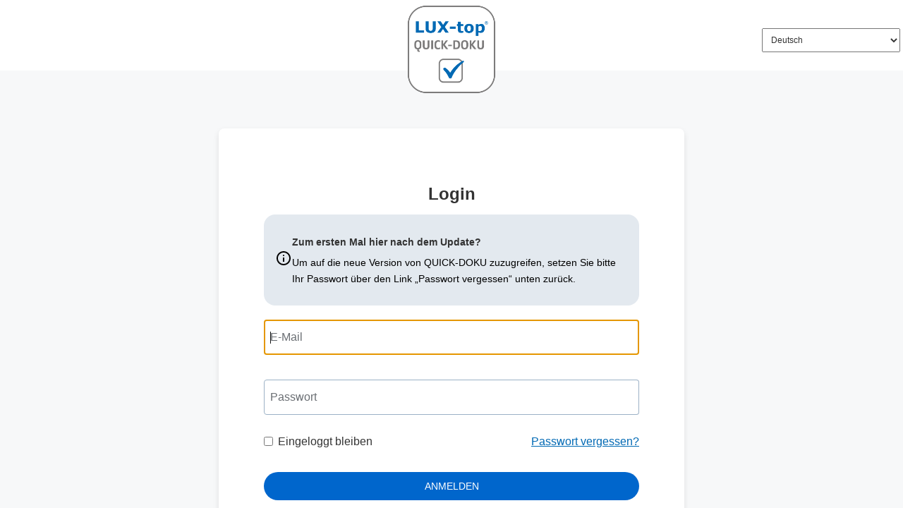

--- FILE ---
content_type: text/html
request_url: https://quick-doku.eu/cgi-bin/cms?_SID=6a48496a1b3888a9d50edda9d62d2acfb4a21e4100030997510837&_bereich=leser&_aktion=anmelden&_status=neu&_sprache=dk
body_size: 476
content:
<!doctype html>
<html lang="en" translate="no">
  <head>
    <meta charset="UTF-8" />
    <link rel="icon" type="image/svg+xml" href="/images/favicon.ico" />
    <meta name="google" content="notranslate" />
    <style>
      @import url('https://fonts.googleapis.com/css2?family=Carlito:ital,wght@0,400;0,700;1,400;1,700&display=swap');
    </style>
    <meta name="viewport" content="width=device-width, initial-scale=1.0" />
    <title>QUICK DOKU by LUX-top® Fall Protection</title>

    <!-- Global site tag (gtag.js) - Google Analytics -->
    <script async src="https://www.googletagmanager.com/gtag/js?id=G-1EK6EE1VLD"></script>
    <script>
      window.dataLayer = window.dataLayer || [];
      function gtag() {
        dataLayer.push(arguments);
      }
      gtag('js', new Date());
      gtag('config', 'G-1EK6EE1VLD');
    </script>
    <script type="module" crossorigin src="/assets/index-OHJaLGd4.js"></script>
    <link rel="stylesheet" crossorigin href="/assets/index-CUCaaM6c.css">
  </head>
  <body>
    <div id="root"></div>
  </body>
</html>


--- FILE ---
content_type: text/html;charset=utf-8
request_url: https://auth.quick-doku.eu/realms/prod-quickdoku/protocol/openid-connect/auth?client_id=quickdoku-fe-client&redirect_uri=https%3A%2F%2Fquick-doku.eu%2Fcgi-bin%2Fcms&response_type=code&scope=openid+profile+email&state=b90d65980b214864a1bb014fff64b7d2%3B%2Fcgi-bin%2Fcms&code_challenge=n3k4p2v-AfYc8A1Wpyc51-CHSxZar55p0dxRbpMzBWo&code_challenge_method=S256&ui_locales=de
body_size: 21124
content:
        <!DOCTYPE html>
        <html class="login-pf"  lang="Deutsch" dir="ltr">
 
        <head>
            <meta charset="utf-8">
            <meta http-equiv="Content-Type" content="text/html; charset=UTF-8" />
            <meta name="robots" content="noindex, nofollow">
            <meta name="viewport" content="width=device-width,initial-scale=1"/>
    <title>
Anmeldung bei prod-quickdoku
</title>
    <link rel="icon" href="/resources/rpy3c/login/luxtop-theme-QD-prod/images/favicon.ico" />
        <style>
      @import url(' https://fonts.googleapis.com/css2?family=Carlito:ital,wght@0,400;0,700;1,400;1,700&display=swap');
                    </style>
            <link href="/resources/rpy3c/common/keycloak/vendor/patternfly-v4/patternfly.min.css" rel="stylesheet" />
            <link href="/resources/rpy3c/common/keycloak/vendor/patternfly-v3/css/patternfly.min.css" rel="stylesheet" />
            <link href="/resources/rpy3c/common/keycloak/vendor/patternfly-v3/css/patternfly-additions.min.css" rel="stylesheet" />
            <link href="/resources/rpy3c/common/keycloak/lib/pficon/pficon.css" rel="stylesheet" />
            <link href="/resources/rpy3c/login/luxtop-theme-QD-prod/css/login.css" rel="stylesheet" />
    <script type="importmap">
        {
            "imports": {
                "rfc4648": "/resources/rpy3c/common/keycloak/vendor/rfc4648/rfc4648.js"
            }
        }
    </script>
    <script src="/resources/rpy3c/login/luxtop-theme-QD-prod/js/menu-button-links.js" type="module"></script>
    <script type="module">
        import { checkCookiesAndSetTimer } from "/resources/rpy3c/login/luxtop-theme-QD-prod/js/authChecker.js";
        checkCookiesAndSetTimer(
          "/realms/prod-quickdoku/login-actions/restart?client_id=quickdoku-fe-client&tab_id=90R2aIndD9U&client_data=eyJydSI6Imh0dHBzOi8vcXVpY2stZG9rdS5ldS9jZ2ktYmluL2NtcyIsInJ0IjoiY29kZSIsInN0IjoiYjkwZDY1OTgwYjIxNDg2NGExYmIwMTRmZmY2NGI3ZDI7L2NnaS1iaW4vY21zIn0&skip_logout=true"
        );
 
var urlsByLanguage = {
  "български": {
    imprint: 'http://lux-top-absturzsicherungen.de/quick-doku-bg-imprint/',
    dataProtection: 'http://lux-top-absturzsicherungen.de/quick-doku-bg-data-protection/',
    terms: 'http://lux-top-absturzsicherungen.de/quick-doku-bg-terms-and-conditions-of-use/',
  },
  "Deutsch": {
    imprint: 'http://lux-top-absturzsicherungen.de/quick-doku-de-impressum/',
    dataProtection: 'http://lux-top-absturzsicherungen.de/quick-doku-de-datenschutz/',
    terms: 'http://lux-top-absturzsicherungen.de/quick-doku-de-nutzungsbedingungen/',
  },
  "English": {
    imprint: 'http://lux-top-absturzsicherungen.de/quick-doku-en-imprint/',
    dataProtection: 'http://lux-top-absturzsicherungen.de/quick-doku-en-data-protection/',
    terms: 'http://lux-top-absturzsicherungen.de/quick-doku-en-terms-and-conditions-of-use/',
  },
  "Español": {
    imprint: 'http://lux-top-absturzsicherungen.de/quick-doku-es-aviso-legal/',
    dataProtection: 'http://lux-top-absturzsicherungen.de/quick-doku-es-proteccion-de-datos/',
    terms: 'http://lux-top-absturzsicherungen.de/quick-doku-es-condiciones-de-uso/',
  },
  "Français": {
    imprint: 'http://lux-top-absturzsicherungen.de/quick-doku-fr-mentions-legales/',
    dataProtection: 'http://lux-top-absturzsicherungen.de/quick-doku-fr-protection-des-donnees/',
    terms: 'http://lux-top-absturzsicherungen.de/quick-doku-fr-conditions-d-utilisation/',
  },
  "Hrvatski": {
    imprint: 'http://lux-top-absturzsicherungen.de/quick-doku-hr-impresum/',
    dataProtection: 'http://lux-top-absturzsicherungen.de/quick-doku-hr-zastita-podataka/',
    terms: 'http://lux-top-absturzsicherungen.de/quick-doku-hr-uvjeti-koristenja/',
  },
  "Magyar": {
    imprint: 'http://lux-top-absturzsicherungen.de/quick-doku-hu-impresszum/',
    dataProtection: 'http://lux-top-absturzsicherungen.de/quick-doku-hu-adatvedelem/',
    terms: 'http://lux-top-absturzsicherungen.de/quick-doku-hu-hasznalati-feltetelek/',
  },
  "Italiano": {
    imprint: 'http://lux-top-absturzsicherungen.de/quick-doku-it-note-legali/',
    dataProtection: 'http://lux-top-absturzsicherungen.de/quick-doku-it-protezione-die-dati/',
    terms: 'http://lux-top-absturzsicherungen.de/quick-doku-it-condizioni-di-utilizzo/',
  },
  "Latviešu": {
    imprint: 'http://lux-top-absturzsicherungen.de/quick-doku-lt-leidimo-duomenys/',
    dataProtection: 'http://lux-top-absturzsicherungen.de/quick-doku-lt-duomenu-apsauga/',
    terms: 'http://lux-top-absturzsicherungen.de/quick-doku-lt-naudojimosi-salygos/',
  },
  "Nederlands": {
    imprint: 'http://lux-top-absturzsicherungen.de/quick-doku-nl-impressum/',
    dataProtection: 'http://lux-top-absturzsicherungen.de/quick-doku-nl-gegevensbescherming/',
    terms: 'http://lux-top-absturzsicherungen.de/quick-doku-nl-gebruiksvoorwaarden/',
  },
  "Norsk": {
    imprint: 'http://lux-top-absturzsicherungen.de/quick-doku-no-impressum/',
    dataProtection: 'http://lux-top-absturzsicherungen.de/quick-doku-no-personvern/',
    terms: 'http://lux-top-absturzsicherungen.de/quick-doku-no-bruksbetingelser/',
  },
  "Polski": {
    imprint: 'http://lux-top-absturzsicherungen.de/quick-doku-pl-impressum/',
    dataProtection: 'http://lux-top-absturzsicherungen.de/quick-doku-pl-ochrona-danych/',
    terms: 'http://lux-top-absturzsicherungen.de/quick-doku-pl-warunki-korzystania/',
  },
  "Português": {
    imprint: 'http://lux-top-absturzsicherungen.de/quick-doku-pt-ficha-tecnica/',
    dataProtection: 'http://lux-top-absturzsicherungen.de/quick-doku-pt-protecao-de-dados/',
    terms: 'http://lux-top-absturzsicherungen.de/quick-doku-pt-Condicoes-de-utilizacao/',
  },
  "русский": {
    imprint: 'http://lux-top-absturzsicherungen.de/quick-doku-ru-imprint/',
    dataProtection: 'http://lux-top-absturzsicherungen.de/quick-doku-ru-data-protection/',
    terms: 'http://lux-top-absturzsicherungen.de/quick-doku-ru-terms-and-conditions-of-use/',
  },
}
 
const currentLanguage = "Deutsch";
 
const imprintLink = document.getElementById('imprint-link');
const terms = document.getElementById('terms');
const dataProtection = document.getElementById('data-protection');
 
 
  if (urlsByLanguage[currentLanguage]) {
    imprintLink.href = urlsByLanguage[currentLanguage].imprint;
    terms.href = urlsByLanguage[currentLanguage].terms;
    dataProtection.href =  urlsByLanguage[currentLanguage].dataProtection;
  } else {
    imprintLink.href = "https://gentle-grass-051881803.6.azurestaticapps.net/default-imprint"; // fallback
    terms.href = "https://gentle-grass-051881803.6.azurestaticapps.net/terms";
    dataProtection.href ="https://gentle-grass-051881803.6.azurestaticapps.net/data-protection"
  }
 
 
    </script>
</head>
<div class="top-navbar">
  <a href="https://quick-doku.eu/">
    <img src="/resources/rpy3c/login/luxtop-theme-QD-prod/images/luxtop-logo.png" alt="Luxtop Logo" width="140px" height="140px" style="cursor: pointer;position:relative">
  </a>
</div>
<body class="">
<div class="login-pf-page">
    <div id="kc-header" class="login-pf-page-header">
        <div id="kc-header-wrapper"
             class="">
prod-quickdoku
</div>
    </div>
    <div class="card-pf">
        <header class="login-pf-header">
             <div class="pf-c-dropdown" id="kc-locale">
               <div id="kc-locale-wrapper" class="">
                 <label for="language-select" class="sr-only">
languages
</label>
                 <select id="language-select" class="custom-select " aria-label="languages"
                  onchange="window.location.href=this.value">
                <option value="/realms/prod-quickdoku/login-actions/authenticate?client_id=quickdoku-fe-client&amp;tab_id=90R2aIndD9U&amp;client_data=eyJydSI6Imh0dHBzOi8vcXVpY2stZG9rdS5ldS9jZ2ktYmluL2NtcyIsInJ0IjoiY29kZSIsInN0IjoiYjkwZDY1OTgwYjIxNDg2NGExYmIwMTRmZmY2NGI3ZDI7L2NnaS1iaW4vY21zIn0&amp;execution=861cd6fa-9fce-4017-9305-d28c115c2159&amp;kc_locale=de" selected>
Deutsch
</option>
                <option value="/realms/prod-quickdoku/login-actions/authenticate?client_id=quickdoku-fe-client&amp;tab_id=90R2aIndD9U&amp;client_data=eyJydSI6Imh0dHBzOi8vcXVpY2stZG9rdS5ldS9jZ2ktYmluL2NtcyIsInJ0IjoiY29kZSIsInN0IjoiYjkwZDY1OTgwYjIxNDg2NGExYmIwMTRmZmY2NGI3ZDI7L2NnaS1iaW4vY21zIn0&amp;execution=861cd6fa-9fce-4017-9305-d28c115c2159&amp;kc_locale=en" >
Englisch (English)
</option>
                <option value="/realms/prod-quickdoku/login-actions/authenticate?client_id=quickdoku-fe-client&amp;tab_id=90R2aIndD9U&amp;client_data=eyJydSI6Imh0dHBzOi8vcXVpY2stZG9rdS5ldS9jZ2ktYmluL2NtcyIsInJ0IjoiY29kZSIsInN0IjoiYjkwZDY1OTgwYjIxNDg2NGExYmIwMTRmZmY2NGI3ZDI7L2NnaS1iaW4vY21zIn0&amp;execution=861cd6fa-9fce-4017-9305-d28c115c2159&amp;kc_locale=fr" >
Französisch (Français)
</option>
                <option value="/realms/prod-quickdoku/login-actions/authenticate?client_id=quickdoku-fe-client&amp;tab_id=90R2aIndD9U&amp;client_data=eyJydSI6Imh0dHBzOi8vcXVpY2stZG9rdS5ldS9jZ2ktYmluL2NtcyIsInJ0IjoiY29kZSIsInN0IjoiYjkwZDY1OTgwYjIxNDg2NGExYmIwMTRmZmY2NGI3ZDI7L2NnaS1iaW4vY21zIn0&amp;execution=861cd6fa-9fce-4017-9305-d28c115c2159&amp;kc_locale=it" >
Italienisch (Italiano)
</option>
                <option value="/realms/prod-quickdoku/login-actions/authenticate?client_id=quickdoku-fe-client&amp;tab_id=90R2aIndD9U&amp;client_data=eyJydSI6Imh0dHBzOi8vcXVpY2stZG9rdS5ldS9jZ2ktYmluL2NtcyIsInJ0IjoiY29kZSIsInN0IjoiYjkwZDY1OTgwYjIxNDg2NGExYmIwMTRmZmY2NGI3ZDI7L2NnaS1iaW4vY21zIn0&amp;execution=861cd6fa-9fce-4017-9305-d28c115c2159&amp;kc_locale=lt" >
Litauisch (Lietuvių)
</option>
                <option value="/realms/prod-quickdoku/login-actions/authenticate?client_id=quickdoku-fe-client&amp;tab_id=90R2aIndD9U&amp;client_data=eyJydSI6Imh0dHBzOi8vcXVpY2stZG9rdS5ldS9jZ2ktYmluL2NtcyIsInJ0IjoiY29kZSIsInN0IjoiYjkwZDY1OTgwYjIxNDg2NGExYmIwMTRmZmY2NGI3ZDI7L2NnaS1iaW4vY21zIn0&amp;execution=861cd6fa-9fce-4017-9305-d28c115c2159&amp;kc_locale=nl" >
Niederländisch (Nederlands)
</option>
                <option value="/realms/prod-quickdoku/login-actions/authenticate?client_id=quickdoku-fe-client&amp;tab_id=90R2aIndD9U&amp;client_data=eyJydSI6Imh0dHBzOi8vcXVpY2stZG9rdS5ldS9jZ2ktYmluL2NtcyIsInJ0IjoiY29kZSIsInN0IjoiYjkwZDY1OTgwYjIxNDg2NGExYmIwMTRmZmY2NGI3ZDI7L2NnaS1iaW4vY21zIn0&amp;execution=861cd6fa-9fce-4017-9305-d28c115c2159&amp;kc_locale=no" >
Norwegisch (Norsk)
</option>
                <option value="/realms/prod-quickdoku/login-actions/authenticate?client_id=quickdoku-fe-client&amp;tab_id=90R2aIndD9U&amp;client_data=eyJydSI6Imh0dHBzOi8vcXVpY2stZG9rdS5ldS9jZ2ktYmluL2NtcyIsInJ0IjoiY29kZSIsInN0IjoiYjkwZDY1OTgwYjIxNDg2NGExYmIwMTRmZmY2NGI3ZDI7L2NnaS1iaW4vY21zIn0&amp;execution=861cd6fa-9fce-4017-9305-d28c115c2159&amp;kc_locale=pl" >
Polnisch (Polski)
</option>
                <option value="/realms/prod-quickdoku/login-actions/authenticate?client_id=quickdoku-fe-client&amp;tab_id=90R2aIndD9U&amp;client_data=eyJydSI6Imh0dHBzOi8vcXVpY2stZG9rdS5ldS9jZ2ktYmluL2NtcyIsInJ0IjoiY29kZSIsInN0IjoiYjkwZDY1OTgwYjIxNDg2NGExYmIwMTRmZmY2NGI3ZDI7L2NnaS1iaW4vY21zIn0&amp;execution=861cd6fa-9fce-4017-9305-d28c115c2159&amp;kc_locale=pt" >
Portugiesisch (Português)
</option>
                <option value="/realms/prod-quickdoku/login-actions/authenticate?client_id=quickdoku-fe-client&amp;tab_id=90R2aIndD9U&amp;client_data=eyJydSI6Imh0dHBzOi8vcXVpY2stZG9rdS5ldS9jZ2ktYmluL2NtcyIsInJ0IjoiY29kZSIsInN0IjoiYjkwZDY1OTgwYjIxNDg2NGExYmIwMTRmZmY2NGI3ZDI7L2NnaS1iaW4vY21zIn0&amp;execution=861cd6fa-9fce-4017-9305-d28c115c2159&amp;kc_locale=ru" >
Russisch (русский)
</option>
                <option value="/realms/prod-quickdoku/login-actions/authenticate?client_id=quickdoku-fe-client&amp;tab_id=90R2aIndD9U&amp;client_data=eyJydSI6Imh0dHBzOi8vcXVpY2stZG9rdS5ldS9jZ2ktYmluL2NtcyIsInJ0IjoiY29kZSIsInN0IjoiYjkwZDY1OTgwYjIxNDg2NGExYmIwMTRmZmY2NGI3ZDI7L2NnaS1iaW4vY21zIn0&amp;execution=861cd6fa-9fce-4017-9305-d28c115c2159&amp;kc_locale=sk" >
Slowakisch (Slovenčina)
</option>
                <option value="/realms/prod-quickdoku/login-actions/authenticate?client_id=quickdoku-fe-client&amp;tab_id=90R2aIndD9U&amp;client_data=eyJydSI6Imh0dHBzOi8vcXVpY2stZG9rdS5ldS9jZ2ktYmluL2NtcyIsInJ0IjoiY29kZSIsInN0IjoiYjkwZDY1OTgwYjIxNDg2NGExYmIwMTRmZmY2NGI3ZDI7L2NnaS1iaW4vY21zIn0&amp;execution=861cd6fa-9fce-4017-9305-d28c115c2159&amp;kc_locale=es" >
Spanisch (Español)
</option>
                <option value="/realms/prod-quickdoku/login-actions/authenticate?client_id=quickdoku-fe-client&amp;tab_id=90R2aIndD9U&amp;client_data=eyJydSI6Imh0dHBzOi8vcXVpY2stZG9rdS5ldS9jZ2ktYmluL2NtcyIsInJ0IjoiY29kZSIsInN0IjoiYjkwZDY1OTgwYjIxNDg2NGExYmIwMTRmZmY2NGI3ZDI7L2NnaS1iaW4vY21zIn0&amp;execution=861cd6fa-9fce-4017-9305-d28c115c2159&amp;kc_locale=hu" >
Ungarisch (Magyar)
</option>
        </select>
    </div>
</div>
      </header>
      <div id="kc-content">
        <div id="kc-content-wrapper">
                <h1 id="kc-page-title" style="text-align:center;font-weight:bold; margin-top:0;margin-bottom:1rem">
                    Login
                </h1>

            <div id="info-box">
                        <div>
                            <svg width="24" height="24" viewBox="0 0 24 24" fill="none" xmlns="http://www.w3.org/2000/svg">
                                <mask id="mask0_3174_7257" style="mask-type:alpha" maskUnits="userSpaceOnUse" x="0" y="0" width="24" height="24">
                                    <rect width="24" height="24" fill="#D9D9D9" />
                                </mask>
                                <g mask="url(#mask0_3174_7257)">
                                    <path d="M11 17H13V11H11V17ZM12 9C12.2833 9 12.5208 8.90417 12.7125 8.7125C12.9042 8.52083 13 8.28333 13 8C13 7.71667 12.9042 7.47917 12.7125 7.2875C12.5208 7.09583 12.2833 7 12 7C11.7167 7 11.4792 7.09583 11.2875 7.2875C11.0958 7.47917 11 7.71667 11 8C11 8.28333 11.0958 8.52083 11.2875 8.7125C11.4792 8.90417 11.7167 9 12 9ZM12 22C10.6167 22 9.31667 21.7375 8.1 21.2125C6.88333 20.6875 5.825 19.975 4.925 19.075C4.025 18.175 3.3125 17.1167 2.7875 15.9C2.2625 14.6833 2 13.3833 2 12C2 10.6167 2.2625 9.31667 2.7875 8.1C3.3125 6.88333 4.025 5.825 4.925 4.925C5.825 4.025 6.88333 3.3125 8.1 2.7875C9.31667 2.2625 10.6167 2 12 2C13.3833 2 14.6833 2.2625 15.9 2.7875C17.1167 3.3125 18.175 4.025 19.075 4.925C19.975 5.825 20.6875 6.88333 21.2125 8.1C21.7375 9.31667 22 10.6167 22 12C22 13.3833 21.7375 14.6833 21.2125 15.9C20.6875 17.1167 19.975 18.175 19.075 19.075C18.175 19.975 17.1167 20.6875 15.9 21.2125C14.6833 21.7375 13.3833 22 12 22ZM12 20C14.2333 20 16.125 19.225 17.675 17.675C19.225 16.125 20 14.2333 20 12C20 9.76667 19.225 7.875 17.675 6.325C16.125 4.775 14.2333 4 12 4C9.76667 4 7.875 4.775 6.325 6.325C4.775 7.875 4 9.76667 4 12C4 14.2333 4.775 16.125 6.325 17.675C7.875 19.225 9.76667 20 12 20Z" fill="black" />
                                </g>
                            </svg>
                        </div>
                        <div>
                            <h3 id="reset-password-title">
                                <strong>Zum ersten Mal hier nach dem Update?</strong>
                            </h3>
                            <p id="reset-password-helpText">
                                Um auf die neue Version von QUICK-DOKU zuzugreifen, setzen Sie bitte Ihr Passwort über den Link „Passwort vergessen“ unten zurück.
                            </p>
                        </div>
            </div>
            
                <div id="kc-form-wrapper">
                        <form id="kc-form-login" onsubmit="login.disabled = true; return true;" action="https://auth.quick-doku.eu/realms/prod-quickdoku/login-actions/authenticate?session_code=iG7_tf06w8ae1WvYeRpavBK9VLPiiBptLA2Yrw7YFro&amp;execution=861cd6fa-9fce-4017-9305-d28c115c2159&amp;client_id=quickdoku-fe-client&amp;tab_id=90R2aIndD9U&amp;client_data=eyJydSI6Imh0dHBzOi8vcXVpY2stZG9rdS5ldS9jZ2ktYmluL2NtcyIsInJ0IjoiY29kZSIsInN0IjoiYjkwZDY1OTgwYjIxNDg2NGExYmIwMTRmZmY2NGI3ZDI7L2NnaS1iaW4vY21zIn0" method="post">
                                <div class="form-group">
                                    <label for="username" class="pf-c-form__label pf-c-form__label-text"></label>
                                        <input tabindex="2" id="username" placeholder="E-Mail" class="pf-c-form-control" name="username" value="" type="text" autofocus autocomplete="username"
                                            aria-invalid=""
                                            dir="ltr" />
                                </div>
                            <div class="form-group">
                                <label for="password" class="pf-c-form__label pf-c-form__label-text"></label>
                                    <div class="pf-c-input-group" dir="ltr">
                                        <input tabindex="3" id="password" placeholder="Passwort" class="pf-c-form-control" name="password" type="password" autocomplete="current-password"
                                            aria-invalid="" />
                                        <button class="pf-c-button pf-m-control" type="button" aria-label="Passwort einblenden"
                                            aria-controls="password" data-password-toggle tabindex="4"
                                            data-icon-show="fa fa-eye" data-icon-hide="fa fa-eye-slash"
                                            data-label-show="Passwort einblenden" data-label-hide="Passwort ausblenden">
                                            <i class="fa fa-eye" aria-hidden="true"></i>
                                        </button>
                                    </div>
                            </div>
                            <div class="form-group login-pf-settings">
                                <div id="kc-form-options">
                                        <div class="checkbox">
                                            <label>
                                                        <input tabindex="5" id="rememberMe" name="rememberMe" type="checkbox" style="margin-top: 6px;">
                                                        Eingeloggt bleiben
                                            </label>
                                        </div>
                                </div>
                                <div class="">
                                        <span><a tabindex="6" href="/realms/prod-quickdoku/login-actions/reset-credentials?client_id=quickdoku-fe-client&amp;tab_id=90R2aIndD9U&amp;client_data=eyJydSI6Imh0dHBzOi8vcXVpY2stZG9rdS5ldS9jZ2ktYmluL2NtcyIsInJ0IjoiY29kZSIsInN0IjoiYjkwZDY1OTgwYjIxNDg2NGExYmIwMTRmZmY2NGI3ZDI7L2NnaS1iaW4vY21zIn0">
                                                Passwort vergessen?
                                            </a></span>
                                </div>
                            </div>
                            <div id="kc-form-buttons" class="form-group">
                                <input type="hidden" id="id-hidden-input" name="credentialId" />
                    <input tabindex="7" class="pf-c-button pf-m-primary pf-m-block btn-lg" name="login" id="kc-login" type="submit" value="Anmelden" />
                </div>
                </form>
        </div>


            <script type="module" src="/resources/rpy3c/login/luxtop-theme-QD-prod/js/passwordVisibility.js"></script>
                            <div id="kc-info" class="login-pf-signup">
                                <div id="kc-info-wrapper" class="">
                    <div id="kc-registration-container">
                        <div id="kc-registration">
                            <span>
                                Sie haben noch kein Konto?
                                    <a tabindex="8"
                                        href="https://quick-doku.eu/register">
                                        Neuregistrierung
                                    </a>
                            </span>
                        </div>
                    </div>
                                </div>
                            </div>
                        </div>
                        </div>
                        <div class="navbar-bottom">
                            <div class="navbar-bottom-wrapper">
                   
                                <div class="footer-wrapper">
                                    <a  id="imprint-link" >
                                        Impressum
                                    </a>
                                    <a  id="data-protection">
                                        Datenschutz
                                    </a>
                                    <a id="terms">
                                        Nutzungsbedingungen
                                    </a>
                                </div>
                            <div>© 2025 LUX-top®</div>
                        </div>
                        </div>
                        </div>
                        </body>
 
        </html>


--- FILE ---
content_type: text/css
request_url: https://auth.quick-doku.eu/resources/rpy3c/login/luxtop-theme-QD-prod/css/login.css
body_size: 1825
content:


body {
          font-family: Carlito,Arial !important;
          font-weight:thin;
          background-color: #F7F8F9;
          color: #333;
          margin: 0;
          padding: 0;
        
      }
a:hover {
  cursor: pointer;
   
}
.login-pf body {
  background: #F7F8F9 !important;
}
#kc-error-message {
  text-align: center;

}
#input-error-password, .kcInputErrorMessageClass{
color:red
}
.card-pf{
  background-color: #F7F8F9;
  padding-top: 50px !important;
  box-shadow:none;
  margin:0
}

.pf-c-button.pf-m-primary{
  border-radius: 30px;
  height:40px;
  text-transform: uppercase;

}

.login-pf-settings {
  align-items: center;
}

.login-pf-page{
  width:100vw
}
#forget-sub-text{
  font-family: Carlito,Arial !important;
  font-size: 14px;
  padding-top:10px;
  padding-bottom:30px;

}

a{ 
text-decoration: underline;
color:#0069B4 !important;
}
.forget-title{
text-align:center;
font-size:24px;
font-weight:10
}

#reset-password-helpText{
  font-size:14px;
  margin-left:0;
  color:black
}

#reset-password-helpText a{
  color:black !important
}

#reset-password-title{
  font-family: Carlito,Arial !important;
  font-size:14px;
  margin-top: 1rem;
}

.click-button{
  display: inline-block;
  background-color: #0069B4; 
  color: #fff !important;
  padding: 6px 16px;
  font-size: 0.875rem;
  font-weight: 500;
  line-height: 1.75;
  border-radius: 30px;
  height: 40px;
  text-transform: uppercase;
  text-decoration: none;
  transition: background-color 0.3s ease;
  width:100%;
  text-align: center;
}
.click-button:hover {
  background-color: #1565c0;
  text-decoration: none;
}

#kc-page-title{
  font-family: Carlito,Arial !important;
}
     .forget-subtitle{
         text-align:center;
          font-size:16px;
        padding:30px 0;
     }
        .top-navbar{
          width:100%; 
          height:100px;
          background-color:white; 
          position:fixed; 
          display:flex;
          justify-content:center;
          z-index:1;
          top:0
     }
     img{
      position:absolute;
     }


   .register{
     padding-top:20px;
     text-align:center
   }

#back-to-login{
  font-family: Carlito,Arial !important;
  font-size:14px;
}

#kc-locale-wrapper{
width:100%;
text-align:right;
 position:relative; 
}
   #kc-locale{
    width:100vw;
     position:fixed; 
     top:0px;
     right:0px;
     max-width:200px;
     padding-top:40px;
     padding-right:20px;
     z-index:100
   }
  select{
    padding:8px
  }
    .kcFormSettingClass{
       padding:20px 0; 
       display:flex;
       justify-content:space-between 
    }

    .navbar-bottom{
      width:100%;
      position:relative;  
      bottom:0px;
   
    }

    .navbar-bottom-wrapper{
      display:flex;
      justify-content:space-between;
      align-items: center;
      max-width: 660px;
      margin: 0 auto;
      padding-bottom: 30px;
    }
   .navbar-bottom-wrapper a{
     padding-right:10px; 
     font-size:16px
    }

     #info-box{
      display: flex;
      align-items: center;
      gap:1.5rem;
      background-color: #E3E9EF;
      width: 100%;
      padding:1rem;
      border-radius: 1rem;
      text-align: left;
     }

      #kc-content-wrapper {
          background: white;
          border-radius: 8px;
          padding: 80px 64px;
          box-shadow: 0 4px 8px rgba(0, 0, 0, 0.1);
          width: 100%;
          max-width: 660px;
          margin: 50px auto;
    
      }

      .pf-c-button.pf-m-control {
        border: 1px solid #9CB1C6 ;
        border-top-right-radius: 4px;
        border-bottom-right-radius: 4px;
        border-left:none
      }

      .pf-c-button:after{
        display: none;
      }

     .footer-wrapper{
      padding:10px
     }

@media (max-width: 600px) {

  #kc-form {
      padding: 20px; 
  }
.navbar-bottom-wrapper{
  flex-direction:column;
  gap:10px;
  align-items:center
}
  
#language-select {
  width:100px
}

}
.pf-c-form-control, .kcInputClass{ 
height:50px !important;
font-size:16px;
border: 1px solid #9CB1C6;
border-radius: 4px;
}


.kcInputClass{
height:50px !important;
font-size:16px;
border: 1px solid #9CB1C6;
border-top-left-radius: 4px;
border-bottom-left-radius: 4px;
}

#input-error-password-confirm{
  color:red
}

label{ 
  font-size: 16px !important;
}

      #kc-form-login{
        width:100%;
      
      }

     #login-title{
         text-align:center;
        font-size:24px;
       padding-bottom:40px
      }
      #kc-form-wrapper {
          display: flex;
          flex-direction: column;
      }

      .kcFormGroupClass {
          margin-bottom: 20px;
      }

      .kcLabelClass {
          
          display: block;
          margin-bottom: 8px;
      }

      .kcInputClass {
          box-sizing: border-box;
          width: 100%;
          padding: 10px;
          border: 1px solid #9CB1C6;
          border-radius: 4px;

      
      }

      .kcButtonClass {
          background-color: #0069B4;
          color: white;
          border: none;
          height:40px;
          border-radius: 40px;
          cursor: pointer;
          width: 100%;
          font-size: 16px;
          text-transform:uppercase
        
      }
      .kcSuccessMessage {
        background-color: #d4edda;  
        border: 1px solid #c3e6cb;  
        color: #155724;  
        padding: 15px;
        margin: 10px 0;  
        border-radius: 5px;  
        font-size: 14px;  
        font-weight: bold;
    }
    
    
#password{
  border-top-right-radius:0 ;
  border-bottom-right-radius: 0;

}
    @media (max-width: 600px) {
        .kcSuccessMessage {
            font-size: 12px;
            padding: 10px;
        }
        #kc-content-wrapper {
          padding:20px 20px;
          width:100%
      
        }
        .card-pf{width: 100vw ;padding:0px !important}
    }

      .kcButtonClass:hover {
          background-color: #0056b3;
      }

      .kcFormPasswordVisibilityButtonClass {
          border:none;
          background:none;
          cursor: pointer;
          position: absolute;
          display:flex;
          align-items:center;
          right: 15px;
          top: 14px;
          color: #0056b3;
      }

      .kcFormPasswordVisibilityButtonClass:hover {
          color: #0056b3;
      }
     .kcInputGroup {
         position: relative; 
       }



      #input-error {
          color: red;
          font-size: 0.875em;
      }

      #kc-form-buttons {
          margin-top: 20px;
      }

      #kc-registration-container {
          text-align: center;
          margin-top: 20px;
      }

      a {
          color: #007bff;
          font-size: 16px;
      }

      a:hover {
          text-decoration: underline;
      }
      .nav-bar{
        width:100%;
        height:200px;
        background-color:red;
        position:fixed;
      }